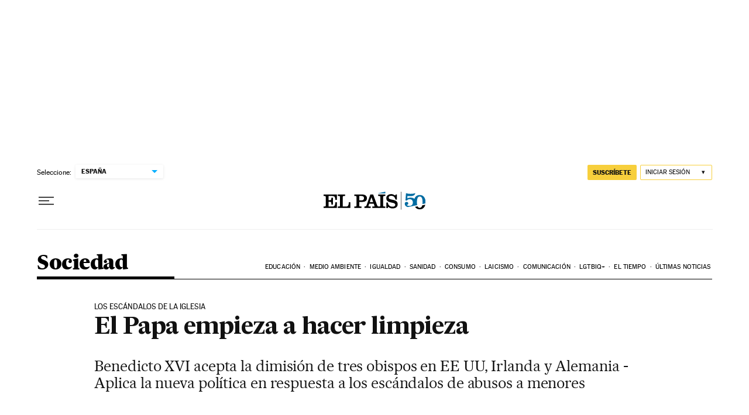

--- FILE ---
content_type: application/javascript; charset=utf-8
request_url: https://fundingchoicesmessages.google.com/f/AGSKWxWsmgtORfa1KT7p5Em-f8BtVAx21Kik14OOkcUPzSXV1ti09pRlNhIXV6L0MeooN_jfjpsurJxkc-DmR7POJR4aEtk4BWpVRR-4CD2naSQQQAwEp_Trhe4OVct45A79IyXrTg-G7Jcua7AIiABCP1r-52KbaaLrMQL8YTNQ6lfpG5JdPlALl5hfs1mD/_-outsidersads-/getmdhlink./ads_box_/microad./ad-400.
body_size: -1289
content:
window['f8e3f92b-8d08-4e3a-afad-15914d659c18'] = true;

--- FILE ---
content_type: application/javascript; charset=utf-8
request_url: https://fundingchoicesmessages.google.com/f/AGSKWxXg6iWcaV8nX_4qVLpPb1iBCmQQtYL750GK11VosRRV8FPZBP1XTgNmEQKgzOH1gzMTmobeS5a-axeh61SfDEwUmLInsBwl4oolNDPlKjnQAlpzdzMFBl2Tv8FGmKeaclOi-_M=?fccs=W251bGwsbnVsbCxudWxsLG51bGwsbnVsbCxudWxsLFsxNzY5Mzk5MDk5LDc1MjAwMDAwMF0sbnVsbCxudWxsLG51bGwsW251bGwsWzcsNl0sbnVsbCxudWxsLG51bGwsbnVsbCxudWxsLG51bGwsbnVsbCxudWxsLG51bGwsMV0sImh0dHBzOi8vZWxwYWlzLmNvbS9kaWFyaW8vMjAxMC8wNC8yMy9zb2NpZWRhZC8xMjcxOTczNjA0Xzg1MDIxNS5odG1sIixudWxsLFtbOCwiazYxUEJqbWs2TzAiXSxbOSwiZW4tVVMiXSxbMTYsIlsxLDEsMV0iXSxbMTksIjIiXSxbMTcsIlswXSJdLFsyNCwiIl0sWzI5LCJmYWxzZSJdXV0
body_size: 104
content:
if (typeof __googlefc.fcKernelManager.run === 'function') {"use strict";this.default_ContributorServingResponseClientJs=this.default_ContributorServingResponseClientJs||{};(function(_){var window=this;
try{
var qp=function(a){this.A=_.t(a)};_.u(qp,_.J);var rp=function(a){this.A=_.t(a)};_.u(rp,_.J);rp.prototype.getWhitelistStatus=function(){return _.F(this,2)};var sp=function(a){this.A=_.t(a)};_.u(sp,_.J);var tp=_.ed(sp),up=function(a,b,c){this.B=a;this.j=_.A(b,qp,1);this.l=_.A(b,_.Pk,3);this.F=_.A(b,rp,4);a=this.B.location.hostname;this.D=_.Fg(this.j,2)&&_.O(this.j,2)!==""?_.O(this.j,2):a;a=new _.Qg(_.Qk(this.l));this.C=new _.dh(_.q.document,this.D,a);this.console=null;this.o=new _.mp(this.B,c,a)};
up.prototype.run=function(){if(_.O(this.j,3)){var a=this.C,b=_.O(this.j,3),c=_.fh(a),d=new _.Wg;b=_.hg(d,1,b);c=_.C(c,1,b);_.jh(a,c)}else _.gh(this.C,"FCNEC");_.op(this.o,_.A(this.l,_.De,1),this.l.getDefaultConsentRevocationText(),this.l.getDefaultConsentRevocationCloseText(),this.l.getDefaultConsentRevocationAttestationText(),this.D);_.pp(this.o,_.F(this.F,1),this.F.getWhitelistStatus());var e;a=(e=this.B.googlefc)==null?void 0:e.__executeManualDeployment;a!==void 0&&typeof a==="function"&&_.To(this.o.G,
"manualDeploymentApi")};var vp=function(){};vp.prototype.run=function(a,b,c){var d;return _.v(function(e){d=tp(b);(new up(a,d,c)).run();return e.return({})})};_.Tk(7,new vp);
}catch(e){_._DumpException(e)}
}).call(this,this.default_ContributorServingResponseClientJs);
// Google Inc.

//# sourceURL=/_/mss/boq-content-ads-contributor/_/js/k=boq-content-ads-contributor.ContributorServingResponseClientJs.en_US.k61PBjmk6O0.es5.O/d=1/exm=ad_blocking_detection_executable,kernel_loader,loader_js_executable/ed=1/rs=AJlcJMztj-kAdg6DB63MlSG3pP52LjSptg/m=cookie_refresh_executable
__googlefc.fcKernelManager.run('\x5b\x5b\x5b7,\x22\x5b\x5bnull,\\\x22elpais.com\\\x22,\\\x22AKsRol9zDgyPwjjlFJVMiXKj9NH6f7lFLMCMRlEg7n3uqvxZ3zA2S26sEfF-gfG8cOLIgY1COaVg6m9dz6byUQdL0UWQ2BcezQP9NA1CPkHhKI84Wsf1qC8MZdDpTJGkudxHfiKlY8TM5vDnGrCqCbMEaU8c5Nm3mw\\\\u003d\\\\u003d\\\x22\x5d,null,\x5b\x5bnull,null,null,\\\x22https:\/\/fundingchoicesmessages.google.com\/f\/AGSKWxUkV6Qj9zHSdgTlytCqDt8sFyPZOkWcGZkOdGgtp2Lr6eYD7S8_yL73Qi8FiCsBw5LFKR1Vy75xb1dP4Q9Koav2aDNr9Ic8_B_Ci8gUyhaQvnFsyxXtINDae51DHcdbMlYEKhI\\\\u003d\\\x22\x5d,null,null,\x5bnull,null,null,\\\x22https:\/\/fundingchoicesmessages.google.com\/el\/AGSKWxWZye1RCJWfB2QLTnp6FlUcOEgEU62-B7RROGd_3LL_4i09S_Kjatx0e6D71ysgcmiqkZCdSGU9lClT2VngyHc9SsSnfN3RERBp0y2SzO1ZiYHjSLLz8xGGGO4GdPRpyQNM3iQ\\\\u003d\\\x22\x5d,null,\x5bnull,\x5b7,6\x5d,null,null,null,null,null,null,null,null,null,1\x5d\x5d,\x5b3,1\x5d\x5d\x22\x5d\x5d,\x5bnull,null,null,\x22https:\/\/fundingchoicesmessages.google.com\/f\/AGSKWxWHhs-nPOPecVwUEOJ66o6wb9P7LXriBDFcaaIQ55VsQkDxlgplOs-sp2vdAUzSiiPH3ZunUhiQY3D0Ze9BmqO1VDOMaZedzqSca42Xlsz0XBx5Jqa8ShMb9olwzD4qfgXOCbI\\u003d\x22\x5d\x5d');}